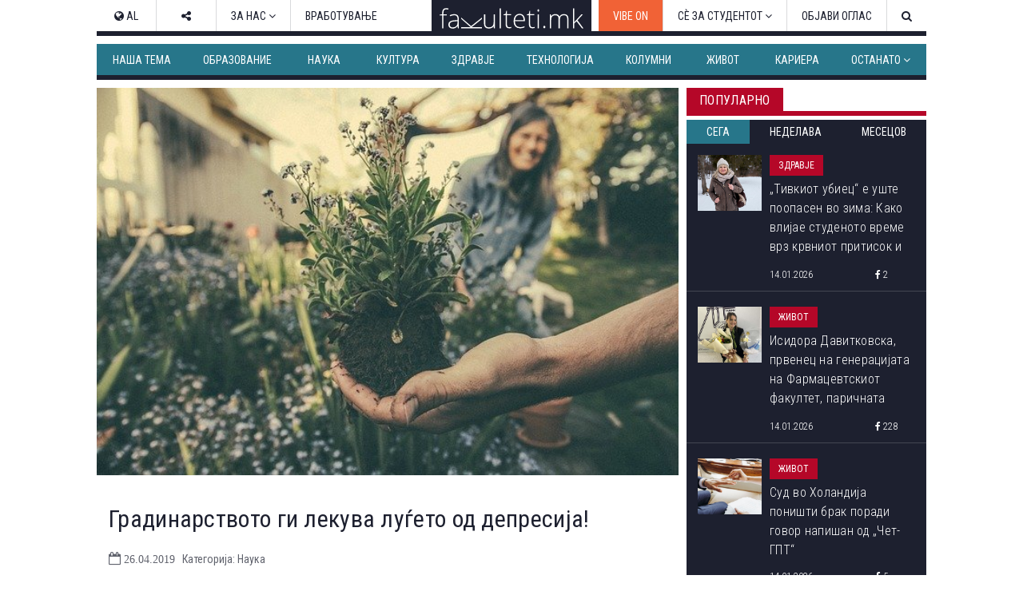

--- FILE ---
content_type: text/html; charset=utf-8
request_url: https://www.fakulteti.mk/mobile/news/26042019/gradinarstvoto-gi-lekuva-lugjeto-od-depresija
body_size: 15261
content:



<!DOCTYPE html>
<html xmlns="http://www.w3.org/1999/xhtml" xmlns:og="http://ogp.me/ns#" xmlns:fb="http://www.facebook.com/2008/fbml">
<head><title>
	Градинарството ги лекува луѓето од депресија!
</title><meta name="viewport" content="width=device-width, initial-scale=1.0, maximum-scale=1.0, user-scalable=no" /><meta http-equiv="Content-Type" content="text/html; charset=utf-8" /><link href="../../css/font-awesome.css" type="text/css" rel="stylesheet" /><link href="../../css/style.css?v=2.2" type="text/css" rel="stylesheet" media="all" /><link href="../../css/navbar.css?v=0.1" type="text/css" rel="stylesheet" media="all" />
    <script type="text/javascript" src="/mobile/js/desktop.js?v0.15"></script>
    <script type='text/javascript' src='//ajax.googleapis.com/ajax/libs/jquery/1.11.1/jquery.min.js'></script>
    
    <meta name="robots" content="index, follow" />
<link rel="image_src" href="http://www.fakulteti.mk/Images/planting-865294_640.jpg" />
<meta name="description" content='Природните лекови се тука со векови. Можат да се најдат за речиси секоја физичка болест, ментална и емоционална болка. Античките исцелители можеби не знаеле зошто нешто дејствува, но знаеле дека едноставно дејствува.' />
<meta property="og:title" content='Градинарството ги лекува луѓето од депресија!' />
<meta property="og:image" content="http://www.fakulteti.mk/Images/planting-865294_640.jpg" />
<meta property="og:url" content="http://www.fakulteti.mk/mobile/news/26042019/gradinarstvoto-gi-lekuva-lugjeto-od-depresija" />
<meta property="og:description" content='Природните лекови се тука со векови. Можат да се најдат за речиси секоја физичка болест, ментална и емоционална болка. Античките исцелители можеби не знаеле зошто нешто дејствува, но знаеле дека едноставно дејствува.' />
<meta property="og:type" content="article" />
<meta property="og:site_name" content="fakulteti.mk" />
<meta property="fb:app_id" content="416532518411766" />

    

    <script async src="//ads.fakulteti.mk/delivery/asyncjs.php"></script>
</head>
<body>
    <div id="fb-root">
    </div>
    <script>
      window.fbAsyncInit = function() {
        FB.init({
          appId      : '416532518411766',
          xfbml      : true,
          version    : 'v3.3'
        });
      };

      (function(d, s, id){
         var js, fjs = d.getElementsByTagName(s)[0];
         if (d.getElementById(id)) {return;}
         js = d.createElement(s); js.id = id;
         js.src = "//connect.facebook.net/mk_MK/sdk.js";
         fjs.parentNode.insertBefore(js, fjs);
       }(document, 'script', 'facebook-jssdk'));
    </script>
    <form name="aspnetForm" method="post" action="gradinarstvoto-gi-lekuva-lugjeto-od-depresija" id="aspnetForm">
<div>
<input type="hidden" name="__VIEWSTATE" id="__VIEWSTATE" value="/wEPDwULLTEzODAyODIyMDBkZGo91xxHm0FRupWJBELGJUnDHdwt" />
</div>

<div>

<input type="hidden" name="__VIEWSTATEGENERATOR" id="__VIEWSTATEGENERATOR" value="E8B1F140" />
</div>
        <header>
            <div id="main-nav" class="navbar fixed dark mobile">
			    <a href="https://www.fakulteti.mk/mobile/tag/vibe-on" style="background-color:#f16236;color: #fff;position: fixed;padding: 15px;">VIBE ON</a>
                <a href="#navigation" class="menu-toggle"><i class="fa fa-bars"></i></a>
                <div class="logo">
                    <a href="/mobile">
                        <img src="/app_images/fakultetimk-logo.svg" onerror="this.onerror=null; this.src='/app_images/fakultetimk-logo.png'" alt="fakulteti.mk" />
                    </a>
                </div>
                
            </div>
        </header>
        <div class="main-container">
            <div style="text-align:center;padding-top: 15px;">
				        
				        <ins data-revive-zoneid="12" data-revive-id="94de564ed62c36506eba43dd54b37434"></ins>
			      </div>
            <div id="sticky-banner">
                
                <ins data-revive-zoneid="13" data-revive-id="94de564ed62c36506eba43dd54b37434"></ins>
                <a class="close-button" href="javascript:;" onclick="javascript:closeStickyBanner();">X</a>
                <script type="text/javascript">
                    $(document).ready(function () {
                        var $stickyBanner = $("#sticky-banner");
                        var $stickyBannerCloseButton = $("#sticky-banner .close-button");
                        var interval = 20;
                        var stickyInterval = setInterval(function () {
                            interval += 20;
                            if (interval <= 2000) {
                                if ($stickyBanner && $stickyBanner.height() <= 0) {
                                    $stickyBannerCloseButton.hide();
                                } else {
                                    $stickyBannerCloseButton.show();
                                    clearInterval(stickyInterval);
                                }
                            } else {
                                clearInterval(stickyInterval);
                            }
                        }, interval);                  
                    });

		            function closeStickyBanner(){
		                var stickyBanner = document.getElementById('sticky-banner');
		                if (typeof stickyBanner != 'undefined') {
		                    stickyBanner.style.display = 'none';
			            }
		            }
	            </script>
            </div>
            
            <ins data-revive-zoneid="16" data-revive-id="94de564ed62c36506eba43dd54b37434"></ins>
            
    <div class="post">
        <div class="meta">
            <span class="date"><i class="fa fa-clock-o"></i>&nbsp;26.04.2019</span>
            <span class="cat">
                Наука</span>
        </div>
        <h2 class="title">
            Градинарството ги лекува луѓето од депресија!
        </h2>
        <div class="featured-image">
            <img id="ctl00_HldrContent_featuredImage" src="https://www.fakulteti.mk/Images/planting-865294_640.jpg" style="border-width:0px;" />
        </div>
		<div class="banner-MUH" style="text-align: center; margin: 10px auto; width: 300px;">
           
           <ins data-revive-zoneid="27" data-revive-id="94de564ed62c36506eba43dd54b37434"></ins>
        </div>
        <div class="social">
            <div class="fb-like">
                <fb:like href="https://www.fakulteti.mk/news/26042019/gradinarstvoto-gi-lekuva-lugjeto-od-depresija" layout="button_count" action="like" show_faces="false" share="false"></fb:like>
            </div>
            <div class="fb-share">
                <fb:share-button href="https://www.fakulteti.mk/news/26042019/gradinarstvoto-gi-lekuva-lugjeto-od-depresija" type="button_count"></fb:share-button>
            </div>
            <div class="twitter-share">
                <a href="https://twitter.com/share" class="twitter-share-button" data-lang="en">Tweet</a>
                <script>                            !function (d, s, id) { var js, fjs = d.getElementsByTagName(s)[0]; if (!d.getElementById(id)) { js = d.createElement(s); js.id = id; js.src = "https://platform.twitter.com/widgets.js"; fjs.parentNode.insertBefore(js, fjs); } }(document, "script", "twitter-wjs");</script>
            </div>
        </div>
        <div class="banner-MP" style="text-align: center; margin: 10px auto; width: 300px;">
            
           <ins data-revive-zoneid="14" data-revive-id="94de564ed62c36506eba43dd54b37434"></ins>
        </div>
        <div class="content clearfix">
            Природните лекови се тука со векови. Можат да се најдат за речиси секоја физичка болест, ментална и емоционална болка. Античките исцелители можеби не знаеле зошто нешто дејствува, но знаеле дека едноставно дејствува.<br />
<br />
Модерните научници ја открија причината зошто многу растенија се лековити, но неодамна откриле лекови што биле непознати, а се дел од природниот животен циклус. Меѓу микробите во почвата и човечкото здравје има позитивна врска што е прочуена и докажана.<br />
<br />
Дали знаевте дека во почвата постои антидепресив? Mycobacterium vaccae е бактерија што се наоѓа во почвата и која луѓето ја голтаат или вдишуваат кога поминуваат време во природа и за која е потврдено дека има влијание врз невроните, како што имаат влијание лековите како „прозак“. Може да го стимулира производството на серотонин, да ја подобри когнитивната функција, има ефект врз Кроновата болест, па дури и врз ревматоидниот артритис. Повеќето страсни градинари ќе ви кажат дека нивната градина е нивно „среќно место“, а самото градинарство го намалува стресот и го подобрува расположението.<br />
<br />
Спроведени се испитувања кај пациентите заболени од рак и тие пријавиле подобар квалитет на животот со помалку стрес. Недостигот на серотонин е поврзан со депресија, анксиозност, опсесивно компулсивно нарушување и биполарно растројство. Се чини дека бактериите се природен антидепресив во почвата и дека немаат штетни ефекти врз здравјето.<br />
<br />
Фактот дека науката стои зад ова им дава дополнителен кредибилитет на тврдењата на „зависниците“ од градина.<br />
<br />
Присуството на антидепресивни бактерии во почвата не е изненадување за оние што го доживеале овој феномен. Фасцинантното е тоа што науката го поддржува ова.<br />
<strong><br />
Како почвата ве прави среќни?</strong><br />
<br />
Антидепресивните микроби во почвата предизвикуваат зголемување на цитокинот, што резултира со производство на високо ниво на серотонин. Бактеријата е тестирана на глувци, а резултатите покажале зголемување на нивната когнитивна способност, пониско ниво на стрес и подобра концентрација од контролната група.<br />
<br />
Градинарите вдишуваат бактерии, имаат контакт со нив и им влегуваат во крвотокот кога на рацете постои рана или друг пат за инфекција. Ефектите на овие антидепресивни бактерии во почвата може да се почувствуваат и до 3 недели.<br />
<br />
Затоа, излезете, играјте со земја и подобрете ги вашето <a href="https://atma.hr/otkriveni-antidepresivni-mikrobi-u-tlu-rad-i-igra-sa-zemljom-ljude-cini-sretnima-i-pomalo-ovisnima/" target="_blank">расположение</a> и вашиот живот. <br />
<br />
<div style="text-align: center;"><iframe src="https://www.youtube.com/embed/G6WxEQrWUik" allow="accelerometer; autoplay; encrypted-media; gyroscope; picture-in-picture" width="696" height="392" frameborder="0"></iframe></div>
        </div>
        <div class="social">
            <div class="fb-like">
                <fb:like href="https://www.fakulteti.mk/news/26042019/gradinarstvoto-gi-lekuva-lugjeto-od-depresija" layout="button_count" action="like" show_faces="false" share="false"></fb:like>
            </div>
            <div class="fb-share">
                <fb:share-button href="https://www.fakulteti.mk/news/26042019/gradinarstvoto-gi-lekuva-lugjeto-od-depresija" type="button_count"></fb:share-button>
            </div>
            <div class="twitter-share">
                <a href="https://twitter.com/share" class="twitter-share-button" data-lang="en">Tweet</a>
                <script>                            !function (d, s, id) { var js, fjs = d.getElementsByTagName(s)[0]; if (!d.getElementById(id)) { js = d.createElement(s); js.id = id; js.src = "https://platform.twitter.com/widgets.js"; fjs.parentNode.insertBefore(js, fjs); } }(document, "script", "twitter-wjs");</script>
            </div>
        </div>
         
        
            <div class="author">
                <span>Подготвил:</span>&nbsp;Тамара Гроздановски
            </div>
        
        
                <div class="tags-containter">
                    <span class="tag-label">Тагови:</span>
                    <ul class="tag-list">
            
                <li>
                    <a href='/mobile/tag/nauka' title='наука'>
                        <i class="fa fa-tag"></i>&nbsp;наука</a>
                </li>
            
                <li>
                    <a href='/mobile/tag/gradinarstvo' title='градинарство'>
                        <i class="fa fa-tag"></i>&nbsp;градинарство</a>
                </li>
            
                <li>
                    <a href='/mobile/tag/pochva' title='почва'>
                        <i class="fa fa-tag"></i>&nbsp;почва</a>
                </li>
            
                <li>
                    <a href='/mobile/tag/bakterii' title='бактерии'>
                        <i class="fa fa-tag"></i>&nbsp;бактерии</a>
                </li>
            
                </ul>
                </div>
            
        
        <div style="text-align: center; width: 300px; margin: 10px auto;">
            <ins data-revive-zoneid="15" data-revive-id="94de564ed62c36506eba43dd54b37434"></ins>
        </div>
        <div style="text-align: center; width: 300px; margin: 10px auto;">
            <ins data-revive-zoneid="17" data-revive-id="94de564ed62c36506eba43dd54b37434"></ins>
        </div>
    </div>
    
            <section class="popular">
                <div class="section-title">
                    <h2 class="title">Популарно</h2>
                    <div class="line"></div>
                </div>
                <div class="tabs">
                    <a id="day" class="active">24 часа</a>
                    <a id="week">7 дена</a>
                    <a id="month">1 месец</a>
                </div>
                <div class="articles">
        
            <article class='article day'>
                <a href='/mobile/news/14012026/tivkiot-ubiec-e-ushte-poopasen-vo-zima-kako-vlijae-studenoto-vreme-vrz-krvniot-pritisok-i-kako-da-se-zashtitite'>
                    <div class="thumb clearfix">
                        <img src='/thumbnails.ashx?imgPath=/images/news/2026/01/20260114-tivkiot-ubiec-e-ushte-poopasen-vo-zima-kako-vlijae-studenoto-vreme-vrz-krvniot-pritisok-i-kako-da-se-zashtitite-m.jpg&imgW=80'
                            alt='„Тивкиот убиец“ е уште поопасен во зима: Како влијае студеното време врз крвниот притисок и како да се заштитите' class="responsive-img hover-effect" />
                    </div>
                    <h2>„Тивкиот убиец“ е уште поопасен во зима: Како влијае студеното време врз крвниот притисок и како да се заштитите</h2>
                </a>
                <div class="article-meta clearfix">
                    <span class="date"><i class="fa fa-clock-o"></i>&nbsp;14.01.2026</span>
                    <span class="cat">Здравје</span>
                </div>
            </article>
        
            <article class='article day'>
                <a href='/mobile/news/14012026/isidora-davitkovska-prvenec-na-generacijata-na-farmacevtskiot-fakultet-parichnata-nagrada-od-fondacijata-trajche-mukaetov-kje-ja-donira-za-sos-detsko-selo'>
                    <div class="thumb clearfix">
                        <img src='/thumbnails.ashx?imgPath=/images/news/2026/01/20260114-isidora-davitkovska-prvenec-na-generacijata-na-farmacevtskiot-fakultet-parichnata-nagrada-od-fondacijata-trajche-mukaetov-kje-ja-donira-za-sos-detsko-selo-m.JPG&imgW=80'
                            alt='Исидора Давитковска, првенец на генерацијата на Фармацевтскиот факултет, паричната награда од Фондацијата „Трајче Мукаетов“ ќе ја донира за СОС Детско село' class="responsive-img hover-effect" />
                    </div>
                    <h2>Исидора Давитковска, првенец на генерацијата на Фармацевтскиот факултет, паричната награда од Фондацијата „Трајче Мукаетов“ ќе ја донира за СОС Детско село</h2>
                </a>
                <div class="article-meta clearfix">
                    <span class="date"><i class="fa fa-clock-o"></i>&nbsp;14.01.2026</span>
                    <span class="cat">Живот</span>
                </div>
            </article>
        
            <article class='article day'>
                <a href='/mobile/news/14012026/sud-vo-holandija-ponishti-brak-poradi-govor-napishan-od-chet-gpt'>
                    <div class="thumb clearfix">
                        <img src='/thumbnails.ashx?imgPath=/images/news/2026/01/20260114-sud-vo-holandija-ponishti-brak-poradi-govor-napishan-od-chet-gpt-m.jpg&imgW=80'
                            alt='Суд во Холандија поништи брак поради говор напишан од „Чет-ГПТ“' class="responsive-img hover-effect" />
                    </div>
                    <h2>Суд во Холандија поништи брак поради говор напишан од „Чет-ГПТ“</h2>
                </a>
                <div class="article-meta clearfix">
                    <span class="date"><i class="fa fa-clock-o"></i>&nbsp;14.01.2026</span>
                    <span class="cat">Живот</span>
                </div>
            </article>
        
            <article class='article day'>
                <a href='/mobile/news/14012026/makedonija-na-evropskata-rakometna-scena---od-kvalifikacii-do-golemi-nastapi'>
                    <div class="thumb clearfix">
                        <img src='/thumbnails.ashx?imgPath=/images/news/2026/01/20260114-makedonija-na-evropskata-rakometna-scena-od-kvalifikacii-do-golemi-nastapi-m.jpg&imgW=80'
                            alt='Македонија на европската ракометна сцена - од квалификации до големи настапи' class="responsive-img hover-effect" />
                    </div>
                    <h2>Македонија на европската ракометна сцена - од квалификации до големи настапи</h2>
                </a>
                <div class="article-meta clearfix">
                    <span class="date"><i class="fa fa-clock-o"></i>&nbsp;14.01.2026</span>
                    <span class="cat">Живот</span>
                </div>
            </article>
        
            <article class='article day'>
                <a href='/mobile/news/14012026/ova-se-prosechnite-godishni-temperaturi-vo-sekoja-zemja-vo-svetot'>
                    <div class="thumb clearfix">
                        <img src='/thumbnails.ashx?imgPath=/images/news/2026/01/20260114-ova-se-prosechnite-godishni-temperaturi-vo-sekoja-zemja-vo-svetot-m.jpg&imgW=80'
                            alt='Ова се просечните годишни температури во секоја земја во светот' class="responsive-img hover-effect" />
                    </div>
                    <h2>Ова се просечните годишни температури во секоја земја во светот</h2>
                </a>
                <div class="article-meta clearfix">
                    <span class="date"><i class="fa fa-clock-o"></i>&nbsp;14.01.2026</span>
                    <span class="cat">Живот</span>
                </div>
            </article>
        
            <article class='article week'>
                <a href='/mobile/news/14012026/tivkiot-ubiec-e-ushte-poopasen-vo-zima-kako-vlijae-studenoto-vreme-vrz-krvniot-pritisok-i-kako-da-se-zashtitite'>
                    <div class="thumb clearfix">
                        <img src='/thumbnails.ashx?imgPath=/images/news/2026/01/20260114-tivkiot-ubiec-e-ushte-poopasen-vo-zima-kako-vlijae-studenoto-vreme-vrz-krvniot-pritisok-i-kako-da-se-zashtitite-m.jpg&imgW=80'
                            alt='„Тивкиот убиец“ е уште поопасен во зима: Како влијае студеното време врз крвниот притисок и како да се заштитите' class="responsive-img hover-effect" />
                    </div>
                    <h2>„Тивкиот убиец“ е уште поопасен во зима: Како влијае студеното време врз крвниот притисок и како да се заштитите</h2>
                </a>
                <div class="article-meta clearfix">
                    <span class="date"><i class="fa fa-clock-o"></i>&nbsp;14.01.2026</span>
                    <span class="cat">Здравје</span>
                </div>
            </article>
        
            <article class='article week'>
                <a href='/mobile/news/09012026/najgolemiot-ploshtad-vo-svetot---tolku-e-golem-shto-ne-se-gleda-od-kraj-do-kraj'>
                    <div class="thumb clearfix">
                        <img src='/thumbnails.ashx?imgPath=/images/news/2026/01/20260109-najgolemiot-ploshtad-vo-svetot-tolku-e-golem-shto-ne-se-gleda-od-kraj-do-kraj-m.png&imgW=80'
                            alt='Најголемиот плоштад во светот - толку е голем што не се гледа од крај до крај' class="responsive-img hover-effect" />
                    </div>
                    <h2>Најголемиот плоштад во светот - толку е голем што не се гледа од крај до крај</h2>
                </a>
                <div class="article-meta clearfix">
                    <span class="date"><i class="fa fa-clock-o"></i>&nbsp;09.01.2026</span>
                    <span class="cat">Живот</span>
                </div>
            </article>
        
            <article class='article week'>
                <a href='/mobile/news/10012026/kashlicata-ne-pominuva-po-grip-ili-nastinka-eve-kako-da-si-pomognete-i-koga-treba-da-posetite-lekar'>
                    <div class="thumb clearfix">
                        <img src='/thumbnails.ashx?imgPath=/images/news/2026/01/20260110-kashlicata-ne-pominuva-po-grip-ili-nastinka-eve-kako-da-si-pomognete-i-koga-treba-da-posetite-lekar-m.jpg&imgW=80'
                            alt='Кашлицата не поминува по грип или настинка? Еве како да си помогнете и кога треба да посетите лекар' class="responsive-img hover-effect" />
                    </div>
                    <h2>Кашлицата не поминува по грип или настинка? Еве како да си помогнете и кога треба да посетите лекар</h2>
                </a>
                <div class="article-meta clearfix">
                    <span class="date"><i class="fa fa-clock-o"></i>&nbsp;10.01.2026</span>
                    <span class="cat">Здравје</span>
                </div>
            </article>
        
            <article class='article week'>
                <a href='/mobile/news/12012026/ogromna-studija-povrzuva-99-otsto-od-srcevite-i-mozochnite-udari-so-4-rizik-faktori'>
                    <div class="thumb clearfix">
                        <img src='/thumbnails.ashx?imgPath=/images/news/2026/01/20260112-ogromna-studija-povrzuva-99-otsto-od-srcevite-i-mozochnite-udari-so-4-rizik-faktori-m.jpg&imgW=80'
                            alt='Огромна студија поврзува 99 отсто од срцевите и мозочните удари со 4 ризик-фактори' class="responsive-img hover-effect" />
                    </div>
                    <h2>Огромна студија поврзува 99 отсто од срцевите и мозочните удари со 4 ризик-фактори</h2>
                </a>
                <div class="article-meta clearfix">
                    <span class="date"><i class="fa fa-clock-o"></i>&nbsp;12.01.2026</span>
                    <span class="cat">Здравје</span>
                </div>
            </article>
        
            <article class='article week'>
                <a href='/mobile/news/14012026/isidora-davitkovska-prvenec-na-generacijata-na-farmacevtskiot-fakultet-parichnata-nagrada-od-fondacijata-trajche-mukaetov-kje-ja-donira-za-sos-detsko-selo'>
                    <div class="thumb clearfix">
                        <img src='/thumbnails.ashx?imgPath=/images/news/2026/01/20260114-isidora-davitkovska-prvenec-na-generacijata-na-farmacevtskiot-fakultet-parichnata-nagrada-od-fondacijata-trajche-mukaetov-kje-ja-donira-za-sos-detsko-selo-m.JPG&imgW=80'
                            alt='Исидора Давитковска, првенец на генерацијата на Фармацевтскиот факултет, паричната награда од Фондацијата „Трајче Мукаетов“ ќе ја донира за СОС Детско село' class="responsive-img hover-effect" />
                    </div>
                    <h2>Исидора Давитковска, првенец на генерацијата на Фармацевтскиот факултет, паричната награда од Фондацијата „Трајче Мукаетов“ ќе ја донира за СОС Детско село</h2>
                </a>
                <div class="article-meta clearfix">
                    <span class="date"><i class="fa fa-clock-o"></i>&nbsp;14.01.2026</span>
                    <span class="cat">Живот</span>
                </div>
            </article>
        
            <article class='article month'>
                <a href='/mobile/news/22122025/zemjodelec-oral-niva-i-pronashol-predmet-shto-ja-vdzhashil-polovina-evropa'>
                    <div class="thumb clearfix">
                        <img src='/thumbnails.ashx?imgPath=/images/news/2025/12/20251222-zemjodelec-oral-niva-i-pronashol-predmet-shto-ja-vdzhashil-polovina-evropa-m.jpg&imgW=80'
                            alt='Земјоделец орал нива и пронашол предмет што ја вџашил половина Европа' class="responsive-img hover-effect" />
                    </div>
                    <h2>Земјоделец орал нива и пронашол предмет што ја вџашил половина Европа</h2>
                </a>
                <div class="article-meta clearfix">
                    <span class="date"><i class="fa fa-clock-o"></i>&nbsp;22.12.2025</span>
                    <span class="cat">Наука</span>
                </div>
            </article>
        
            <article class='article month'>
                <a href='/mobile/news/23122025/nauchnicite-tvrdat-shpanija-i-portugalija-postepeno-se-vrtat-se-namaluva-rastojanieto-megju-evropa-i-afrika'>
                    <div class="thumb clearfix">
                        <img src='/thumbnails.ashx?imgPath=/images/news/2025/12/20251223-nauchnicite-tvrdat-shpanija-i-portugalija-postepeno-se-vrtat-se-namaluva-rastojanieto-megju-evropa-i-afrika-m.jpg&imgW=80'
                            alt='Научниците тврдат: Шпанија и Португалија постепено се вртат, се намалува растојанието меѓу Европа и Африка' class="responsive-img hover-effect" />
                    </div>
                    <h2>Научниците тврдат: Шпанија и Португалија постепено се вртат, се намалува растојанието меѓу Европа и Африка</h2>
                </a>
                <div class="article-meta clearfix">
                    <span class="date"><i class="fa fa-clock-o"></i>&nbsp;23.12.2025</span>
                    <span class="cat">Наука</span>
                </div>
            </article>
        
            <article class='article month'>
                <a href='/mobile/news/15122025/gjorgjina-cenikj-od-makedonija-stana-doktor-na-nauki-na-26-godini-slovenija-im-dava-drzhavjanstvo-po-skratena-postapka-na-talentiranite-istrazhuvachi'>
                    <div class="thumb clearfix">
                        <img src='/thumbnails.ashx?imgPath=/images/news/2025/12/20251215-gjorgjina-cenikj-od-makedonija-stana-doktor-na-nauki-na-26-godini-slovenija-im-dava-drzhavjanstvo-po-skratena-postapka-na-talentiranite-istrazhuvachi-m.jpg&imgW=80'
                            alt='Ѓорѓина Цениќ од Македонија стана доктор на науки на 26 години: „Словенија им дава државјанство по скратена постапка на талентираните истражувачи“' class="responsive-img hover-effect" />
                    </div>
                    <h2>Ѓорѓина Цениќ од Македонија стана доктор на науки на 26 години: „Словенија им дава државјанство по скратена постапка на талентираните истражувачи“</h2>
                </a>
                <div class="article-meta clearfix">
                    <span class="date"><i class="fa fa-clock-o"></i>&nbsp;15.12.2025</span>
                    <span class="cat">Наша тема</span>
                </div>
            </article>
        
            <article class='article month'>
                <a href='/mobile/news/14012026/tivkiot-ubiec-e-ushte-poopasen-vo-zima-kako-vlijae-studenoto-vreme-vrz-krvniot-pritisok-i-kako-da-se-zashtitite'>
                    <div class="thumb clearfix">
                        <img src='/thumbnails.ashx?imgPath=/images/news/2026/01/20260114-tivkiot-ubiec-e-ushte-poopasen-vo-zima-kako-vlijae-studenoto-vreme-vrz-krvniot-pritisok-i-kako-da-se-zashtitite-m.jpg&imgW=80'
                            alt='„Тивкиот убиец“ е уште поопасен во зима: Како влијае студеното време врз крвниот притисок и како да се заштитите' class="responsive-img hover-effect" />
                    </div>
                    <h2>„Тивкиот убиец“ е уште поопасен во зима: Како влијае студеното време врз крвниот притисок и како да се заштитите</h2>
                </a>
                <div class="article-meta clearfix">
                    <span class="date"><i class="fa fa-clock-o"></i>&nbsp;14.01.2026</span>
                    <span class="cat">Здравје</span>
                </div>
            </article>
        
            <article class='article month'>
                <a href='/mobile/news/30122025/kukja-po-kukja-ulica-po-ulica-vo-shvedska-se-preseluva-cel-grad-poradi-rudnik'>
                    <div class="thumb clearfix">
                        <img src='/thumbnails.ashx?imgPath=/images/news/2025/12/20251230-kukja-po-kukja-ulica-po-ulica-vo-shvedska-se-preseluva-cel-grad-poradi-rudnik-m.jpg&imgW=80'
                            alt='Куќа по куќа, улица по улица: Во Шведска се преселува цел град поради рудник' class="responsive-img hover-effect" />
                    </div>
                    <h2>Куќа по куќа, улица по улица: Во Шведска се преселува цел град поради рудник</h2>
                </a>
                <div class="article-meta clearfix">
                    <span class="date"><i class="fa fa-clock-o"></i>&nbsp;30.12.2025</span>
                    <span class="cat">Живот</span>
                </div>
            </article>
        
            </div>
            </section>
            <script type="text/javascript">
                $(document).ready(function () {

                    var $tabs = $(".popular .tabs a"),
                        $activeTab = $(".popular .tabs a.active");

                    //initial section
                    showSection($activeTab[0].id);

                    $tabs.click(function () {
                        var $this = $(this);
                        $tabs.removeClass("active");
                        $this.addClass("active");
                        showSection($this[0].id);
                    });

                    function showSection(section) {
                        var $articles = $(".popular .article"), sectionArticles;
                        $articles.hide();
                        $articles.removeClass('last');
                        sectionArticles = $articles.filter("." + section);
                        sectionArticles.last().addClass('last');
                        sectionArticles.show();
                    }

                })
            </script>
        
    
            <section>
                <div class="section-title">
                    <h2 class="title">
                        Издвојуваме</h2>
                    <div class="line"></div>
                </div>
                <div class="articles">
        
            <article class="article">
                <a href='/mobile/news/02052025/koga-bev-student-so-snezhana-lupevska-omilena-profesorka-ni-beshe-segashnata-pretsedatelka-gordana-siljanovska-davkova'>
                    <div class="thumb clearfix">
                        <img src='/thumbnails.ashx?imgPath=/images/news/2025/05/20250502-koga-bev-student-so-snezhana-lupevska-omilena-profesorka-ni-beshe-segashnata-pretsedatelka-gordana-siljanovska-davkova-m.jpg&imgW=80'
                            alt='Кога бев студент со Снежана Лупевска: „Омилена професорка ни беше сегашната претседателка Гордана Сиљановска-Давкова“' class="responsive-img hover-effect" />
                    </div>
                    <h2>Кога бев студент со Снежана Лупевска: „Омилена професорка ни беше сегашната претседателка Гордана Сиљановска-Давкова“</h2>
                </a>
                <div class="article-meta clearfix">
                    <span class="date"><i class="fa fa-clock-o"></i>&nbsp;02.05.2025</span>
                    <span class="cat">Издвојуваме</span>
                </div>
            </article>
        
            <article class="article">
                <a href='/mobile/news/16042025/teatrite-nadvor-od-skopje-nemaat-svoi-objekti-i-se-borat-za-termini---kumanovskiot-se-renovira-od-2021-strumichkiot-se-gradi-vekje-11-godini'>
                    <div class="thumb clearfix">
                        <img src='/thumbnails.ashx?imgPath=/images/news/2025/04/20250416-teatrite-nadvor-od-skopje-nemaat-svoi-objekti-i-se-borat-za-termini-kumanovskiot-se-renovira-od-2021-strumichkiot-se-gradi-vekje-11-godini-m.jpg&imgW=80'
                            alt='Театрите надвор од Скопје немаат свои објекти и се борат за термини - Кумановскиот се реновира од 2021, Струмичкиот се гради веќе 11 години' class="responsive-img hover-effect" />
                    </div>
                    <h2>Театрите надвор од Скопје немаат свои објекти и се борат за термини - Кумановскиот се реновира од 2021, Струмичкиот се гради веќе 11 години</h2>
                </a>
                <div class="article-meta clearfix">
                    <span class="date"><i class="fa fa-clock-o"></i>&nbsp;16.04.2025</span>
                    <span class="cat">Издвојуваме</span>
                </div>
            </article>
        
            <article class="article">
                <a href='/mobile/news/22042024/vo-4-kujni-vo-srednoto-uchilishte-lazar-tanev-uchenicite-spremaat-ketering-i-za-nad-1-000-gosti-formiravme-kompanija-i-rabotime-po-svetski-standardi'>
                    <div class="thumb clearfix">
                        <img src='/thumbnails.ashx?imgPath=/images/news/2024/04/20240422-vo-4-kujni-vo-srednoto-uchilishte-lazar-tanev-uchenicite-spremaat-ketering-i-za-nad-1-000-gosti-formiravme-kompanija-i-rabotime-po-svetski-standardi-m.jpg&imgW=80'
                            alt='Во 4 кујни во средното училиште „Лазар Танев“ учениците спремаат кетеринг и за над 1.000 гости: „Формиравме компанија и работиме по светски стандарди“' class="responsive-img hover-effect" />
                    </div>
                    <h2>Во 4 кујни во средното училиште „Лазар Танев“ учениците спремаат кетеринг и за над 1.000 гости: „Формиравме компанија и работиме по светски стандарди“</h2>
                </a>
                <div class="article-meta clearfix">
                    <span class="date"><i class="fa fa-clock-o"></i>&nbsp;22.04.2024</span>
                    <span class="cat">Издвојуваме</span>
                </div>
            </article>
        
            <article class="article">
                <a href='/mobile/news/21082023/brojot-na-novorodenchinja-e-vo-seriozen-pad-bez-strategii-za-podobruvanje-na-uslovite-za-zhivot-kje-dojde-do-zatvoranje-na-uchilishta-predupreduvaat-ekspertite'>
                    <div class="thumb clearfix">
                        <img src='/thumbnails.ashx?imgPath=/images/news/2023/08/20230821-brojot-na-novorodenchinja-e-vo-seriozen-pad-bez-strategii-za-podobruvanje-na-uslovite-za-zhivot-kje-dojde-do-zatvoranje-na-uchilishta-predupreduvaat-ekspertite-m.jpg&imgW=80'
                            alt='Бројот на новороденчиња е во сериозен пад, без стратегии за подобрување на условите за живот ќе дојде до затворање на училишта, предупредуваат експертите' class="responsive-img hover-effect" />
                    </div>
                    <h2>Бројот на новороденчиња е во сериозен пад, без стратегии за подобрување на условите за живот ќе дојде до затворање на училишта, предупредуваат експертите</h2>
                </a>
                <div class="article-meta clearfix">
                    <span class="date"><i class="fa fa-clock-o"></i>&nbsp;21.08.2023</span>
                    <span class="cat">Издвојуваме</span>
                </div>
            </article>
        
            </div>
            </section>
        
    
            <section>
                <div class="section-title">
                    <h2 class="title">Слични вести од Fakulteti.mk</h2>
                    <div class="line"></div>
                </div>
                <div class="articles">
        
            <article class="article">
                <a href='/mobile/news/18-02-16/solarna_bura_kje_ja_pogodi_zemjata'>
                    <div class="thumb clearfix">
                        <img src='/thumbnails.ashx?imgPath=/images/news/2018/02/20180216-solarna-bura-kje-ja-pogodi-zemjata-m.jpg&imgW=80'
                            alt='Соларна бура ќе ја погоди Земјата' class="responsive-img hover-effect" />
                    </div>
                    <h2>Соларна бура ќе ја погоди Земјата</h2>
                </a>
                <div class="article-meta clearfix">
                    <span class="date"><i class="fa fa-clock-o"></i>&nbsp;16.02.2018</span>
                    <span class="cat">Наука</span>
                </div>
            </article>
        
            <article class="article">
                <a href='/mobile/news/18-02-26/nauchnicite_ja_otkrile_tajnata_na_antichkata_rimska_porta_na_pekolot'>
                    <div class="thumb clearfix">
                        <img src='/thumbnails.ashx?imgPath=/images/news/2018/02/20180226-nauchnicite-ja-otkrile-tajnata-na-antichkata-rimska-porta-na-pekolot-m.jpg&imgW=80'
                            alt='Научниците ја откриле тајната на античката римска „Порта на пеколот“' class="responsive-img hover-effect" />
                    </div>
                    <h2>Научниците ја откриле тајната на античката римска „Порта на пеколот“</h2>
                </a>
                <div class="article-meta clearfix">
                    <span class="date"><i class="fa fa-clock-o"></i>&nbsp;26.02.2018</span>
                    <span class="cat">Наука</span>
                </div>
            </article>
        
            <article class="article">
                <a href='/mobile/news/17-10-06/oficijalno_e_amerikancite_povtorno_kje_ispratat_lugje_na_mesechinata'>
                    <div class="thumb clearfix">
                        <img src='/thumbnails.ashx?imgPath=/images/news/2017/10/20171006-oficijalno-e-amerikancite-povtorno-kje-ispratat-lugje-na-mesechinata-m.jpg&imgW=80'
                            alt='Официјално е: Американците повторно ќе испратат луѓе на Месечината' class="responsive-img hover-effect" />
                    </div>
                    <h2>Официјално е: Американците повторно ќе испратат луѓе на Месечината</h2>
                </a>
                <div class="article-meta clearfix">
                    <span class="date"><i class="fa fa-clock-o"></i>&nbsp;06.10.2017</span>
                    <span class="cat">Наука</span>
                </div>
            </article>
        
            <article class="article">
                <a href='/mobile/news/17112019/ovie-zmii-mozhat-da-skokaat-a-nauchnicite-sakaat-da-otkrijat-zoshto'>
                    <div class="thumb clearfix">
                        <img src='/thumbnails.ashx?imgPath=/images/news/2019/11/20191117-ovie-zmii-mozhat-da-skokaat-a-nauchnicite-sakaat-da-otkrijat-zoshto-m.png&imgW=80'
                            alt='Овие змии можат да скокаат, а научниците сакаат да откријат зошто' class="responsive-img hover-effect" />
                    </div>
                    <h2>Овие змии можат да скокаат, а научниците сакаат да откријат зошто</h2>
                </a>
                <div class="article-meta clearfix">
                    <span class="date"><i class="fa fa-clock-o"></i>&nbsp;17.11.2019</span>
                    <span class="cat">Наука</span>
                </div>
            </article>
        
            <article class="article">
                <a href='/mobile/news/08022019/naukata-e-iznenadena-od-neverojatnite-matematichki-veshtini-na-pchelite'>
                    <div class="thumb clearfix">
                        <img src='/thumbnails.ashx?imgPath=/images/pcheli-20-4-2021.jpg&imgW=80'
                            alt='Науката е изненадена од неверојатните математички вештини на пчелите' class="responsive-img hover-effect" />
                    </div>
                    <h2>Науката е изненадена од неверојатните математички вештини на пчелите</h2>
                </a>
                <div class="article-meta clearfix">
                    <span class="date"><i class="fa fa-clock-o"></i>&nbsp;08.02.2019</span>
                    <span class="cat">Наука</span>
                </div>
            </article>
        
            <article class="article">
                <a href='/mobile/news/06102024/dali-veshtachkata-inteligencija-mozhe-da-ja-dobie-nobelovata-nagrada'>
                    <div class="thumb clearfix">
                        <img src='/thumbnails.ashx?imgPath=/images/news/2024/10/20241005-dali-veshtachkata-inteligencija-mozhe-da-ja-dobie-nobelovata-nagrada-m.jpg&imgW=80'
                            alt='Дали вештачката интелигенција може да ја добие Нобеловата награда?' class="responsive-img hover-effect" />
                    </div>
                    <h2>Дали вештачката интелигенција може да ја добие Нобеловата награда?</h2>
                </a>
                <div class="article-meta clearfix">
                    <span class="date"><i class="fa fa-clock-o"></i>&nbsp;06.10.2024</span>
                    <span class="cat">Технологија</span>
                </div>
            </article>
        
            <article class="article">
                <a href='/mobile/news/16112017/vrskata-pomegju-krvnata-grupa-srceviot-udar-i-aerozagaduvanjeto'>
                    <div class="thumb clearfix">
                        <img src='/thumbnails.ashx?imgPath=/Images/photo-1566386576349-695cb12288f6.jpg&imgW=80'
                            alt='Врската помеѓу крвната група, срцевиот удар и аерозагадувањето' class="responsive-img hover-effect" />
                    </div>
                    <h2>Врската помеѓу крвната група, срцевиот удар и аерозагадувањето</h2>
                </a>
                <div class="article-meta clearfix">
                    <span class="date"><i class="fa fa-clock-o"></i>&nbsp;16.11.2017</span>
                    <span class="cat">Наука</span>
                </div>
            </article>
        
            <article class="article">
                <a href='/mobile/news/15-12-22/nasa_pokazhuva_deka_imame_mokj_da_go_namalime_zagaduvanjeto_na_vozduhot'>
                    <div class="thumb clearfix">
                        <img src='/thumbnails.ashx?imgPath=/images/news/2015/12/20151222-nasa-pokazhuva-deka-imame-mokj-da-go-namalime-zagaduvanjeto-na-vozduhot-m.jpg&imgW=80'
                            alt='НАСА покажува дека имаме моќ да го намалиме загадувањето на воздухот' class="responsive-img hover-effect" />
                    </div>
                    <h2>НАСА покажува дека имаме моќ да го намалиме загадувањето на воздухот</h2>
                </a>
                <div class="article-meta clearfix">
                    <span class="date"><i class="fa fa-clock-o"></i>&nbsp;22.12.2015</span>
                    <span class="cat">Наука</span>
                </div>
            </article>
        
            <article class="article">
                <a href='/mobile/news/17-10-26/shto_e_toa_nishto'>
                    <div class="thumb clearfix">
                        <img src='/thumbnails.ashx?imgPath=/images/news/2017/10/20171026-shto-e-toa-nishto-m.jpg&imgW=80'
                            alt='Што е тоа „ништо“?' class="responsive-img hover-effect" />
                    </div>
                    <h2>Што е тоа „ништо“?</h2>
                </a>
                <div class="article-meta clearfix">
                    <span class="date"><i class="fa fa-clock-o"></i>&nbsp;26.10.2017</span>
                    <span class="cat">Наука</span>
                </div>
            </article>
        
            <article class="article">
                <a href='/mobile/news/15102019/zemjata-patuva-niz-vselenata-so-2-000-000-kilometri-na-chas-eve-kako-izgleda-toa'>
                    <div class="thumb clearfix">
                        <img src='/thumbnails.ashx?imgPath=/images/news/2019/10/20191015-zemjata-patuva-niz-vselenata-so-2-000-000-kilometri-na-chas-eve-kako-izgleda-toa-m.jpg&imgW=80'
                            alt='Земјата патува низ вселената со 2.000.000 километри на час. Еве како изгледа тоа' class="responsive-img hover-effect" />
                    </div>
                    <h2>Земјата патува низ вселената со 2.000.000 километри на час. Еве како изгледа тоа</h2>
                </a>
                <div class="article-meta clearfix">
                    <span class="date"><i class="fa fa-clock-o"></i>&nbsp;15.10.2019</span>
                    <span class="cat">Наука</span>
                </div>
            </article>
        
            </div>
            </section>
        
    
            <section>
                <div class="section-title">
                    <h2 class="title">
                        Наука</h2>
                    <div class="line"></div>
                </div>
                <div class="articles">
        
            <article class="article">
                <a href='/mobile/news/13012026/okeanite-apsorbirale-povekje-toplina-vo-2025-otkolku-vo-koja-bilo-druga-godina'>
                    <div class="thumb clearfix">
                        <img src='/thumbnails.ashx?imgPath=/images/news/2026/01/20260113-okeanite-apsorbirale-povekje-toplina-vo-2025-otkolku-vo-koja-bilo-druga-godina-m.jpg&imgW=80'
                            alt='Океаните апсорбирале повеќе топлина во 2025 отколку во која било друга година' class="responsive-img hover-effect" />
                    </div>
                    <h2>Океаните апсорбирале повеќе топлина во 2025 отколку во која било друга година</h2>
                </a>
                <div class="article-meta clearfix">
                    <span class="date"><i class="fa fa-clock-o"></i>&nbsp;13.01.2026</span>
                    <span class="cat">Наука</span>
                </div>
            </article>
        
            <article class="article">
                <a href='/mobile/news/11012026/zoshto-se-vcrvenuvame'>
                    <div class="thumb clearfix">
                        <img src='/thumbnails.ashx?imgPath=/images/news/2026/01/20260111-zoshto-se-vcrvenuvame-m.jpg&imgW=80'
                            alt='Зошто се вцрвенуваме?' class="responsive-img hover-effect" />
                    </div>
                    <h2>Зошто се вцрвенуваме?</h2>
                </a>
                <div class="article-meta clearfix">
                    <span class="date"><i class="fa fa-clock-o"></i>&nbsp;11.01.2026</span>
                    <span class="cat">Наука</span>
                </div>
            </article>
        
            <article class="article">
                <a href='/mobile/news/11012026/tetovazhite-vlijaat-vrz-imunoloshkiot-sistem-na-nachini-shto-duri-sega-pochnuvame-da-gi-razbirame'>
                    <div class="thumb clearfix">
                        <img src='/thumbnails.ashx?imgPath=/images/news/2026/01/20260111-tetovazhite-vlijaat-vrz-imunoloshkiot-sistem-na-nachini-shto-duri-sega-pochnuvame-da-gi-razbirame-m.png&imgW=80'
                            alt='Тетоважите влијаат врз имунолошкиот систем на начини што дури сега почнуваме да ги разбираме' class="responsive-img hover-effect" />
                    </div>
                    <h2>Тетоважите влијаат врз имунолошкиот систем на начини што дури сега почнуваме да ги разбираме</h2>
                </a>
                <div class="article-meta clearfix">
                    <span class="date"><i class="fa fa-clock-o"></i>&nbsp;11.01.2026</span>
                    <span class="cat">Наука</span>
                </div>
            </article>
        
            <article class="article">
                <a href='/mobile/news/11012026/sonot-ima-pogolemo-vlijanie-vrz-fizichkata-aktivnost-otkolku-fizichkata-aktivnost-vrz-sonot'>
                    <div class="thumb clearfix">
                        <img src='/thumbnails.ashx?imgPath=/images/news/2026/01/20260111-sonot-ima-pogolemo-vlijanie-vrz-fizichkata-aktivnost-otkolku-fizichkata-aktivnost-vrz-sonot-m.jpg&imgW=80'
                            alt='Сонот има поголемо влијание врз физичката активност отколку физичката активност врз сонот' class="responsive-img hover-effect" />
                    </div>
                    <h2>Сонот има поголемо влијание врз физичката активност отколку физичката активност врз сонот</h2>
                </a>
                <div class="article-meta clearfix">
                    <span class="date"><i class="fa fa-clock-o"></i>&nbsp;11.01.2026</span>
                    <span class="cat">Наука</span>
                </div>
            </article>
        
            <article class="article">
                <a href='/mobile/news/10012026/pravilniot-ritam-na-muzikata-ja-zgolemuva-stimulacijata-na-mozokot'>
                    <div class="thumb clearfix">
                        <img src='/thumbnails.ashx?imgPath=/images/news/2026/01/20260110-pravilniot-ritam-na-muzikata-ja-zgolemuva-stimulacijata-na-mozokot-m.jpg&imgW=80'
                            alt='Правилниот ритам на музиката ја зголемува стимулацијата на мозокот' class="responsive-img hover-effect" />
                    </div>
                    <h2>Правилниот ритам на музиката ја зголемува стимулацијата на мозокот</h2>
                </a>
                <div class="article-meta clearfix">
                    <span class="date"><i class="fa fa-clock-o"></i>&nbsp;10.01.2026</span>
                    <span class="cat">Наука</span>
                </div>
            </article>
        
            </div>
            </section>
        

            <nav id="navigation">
                <ul>
<li><a href="/mobile" title="Почетна"><i class="fa fa-home" aria-hidden="true"></i>&nbsp;Почетна</a></li>
<li><a href="/mobile/job/preporachani-oglasi" title="Препорачани огласи"><i class="fa fa-caret-right" aria-hidden="true"></i>&nbsp;Препорачани огласи</a></li>
<li><a href="/mobile/job/vrabotuvanje" title="Вработување"><i class="fa fa-caret-right" aria-hidden="true"></i>&nbsp;Вработување</a></li>
<li><a href="/mobile/job/internacionalni-oglasi" title="Интернационални огласи"><i class="fa fa-caret-right" aria-hidden="true"></i>&nbsp;Интернационални огласи</a></li>
<li><a href="/mobile/job/stipendii" title="Стипендии"><i class="fa fa-caret-right" aria-hidden="true"></i>&nbsp;Стипендии</a></li>
<li><a href="/mobile/job/praksa" title="Пракса"><i class="fa fa-caret-right" aria-hidden="true"></i>&nbsp;Пракса</a></li>
<li><a href="/mobile/job/konkursi" title="Конкурси"><i class="fa fa-caret-right" aria-hidden="true"></i>&nbsp;Конкурси</a></li>
<li><a href="/mobile/category/kultura" title="Култура"><i class="fa fa-caret-right" aria-hidden="true"></i>&nbsp;Култура</a></li>
<li><a href="/mobile/category/zhivot" title="Живот"><i class="fa fa-caret-right" aria-hidden="true"></i>&nbsp;Живот</a></li>
<li><a href="/mobile/category/kursevi" title="Курсеви"><i class="fa fa-caret-right" aria-hidden="true"></i>&nbsp;Курсеви</a></li>
<li><a href="/mobile/category/igri" title="Игри"><i class="fa fa-caret-right" aria-hidden="true"></i>&nbsp;Игри</a></li>
<li><a href="/mobile/category/zabava" title="Забава"><i class="fa fa-caret-right" aria-hidden="true"></i>&nbsp;Забава</a></li>
<li><a href="/mobile/category/nauka" title="Наука"><i class="fa fa-caret-right" aria-hidden="true"></i>&nbsp;Наука</a></li>
<li><a href="/mobile/category/politika" title="Политика"><i class="fa fa-caret-right" aria-hidden="true"></i>&nbsp;Политика</a></li>
<li><a href="/mobile/category/nastani" title="Настани"><i class="fa fa-caret-right" aria-hidden="true"></i>&nbsp;Настани</a></li>
<li><a href="/mobile/category/izdvojuvame" title="Издвојуваме"><i class="fa fa-caret-right" aria-hidden="true"></i>&nbsp;Издвојуваме</a></li>
<li><a href="/mobile/category/ekonomija" title="Економија"><i class="fa fa-caret-right" aria-hidden="true"></i>&nbsp;Економија</a></li>
<li><a href="/mobile/category/obrazovanie" title="Образование"><i class="fa fa-caret-right" aria-hidden="true"></i>&nbsp;Образование</a></li>
<li><a href="/mobile/category/tehnologija" title="Технологија"><i class="fa fa-caret-right" aria-hidden="true"></i>&nbsp;Технологија</a></li>
<li><a href="/mobile/category/nasha-tema" title="Наша тема"><i class="fa fa-caret-right" aria-hidden="true"></i>&nbsp;Наша тема</a></li>
<li><a href="/mobile/category/kolumni" title="Колумни"><i class="fa fa-caret-right" aria-hidden="true"></i>&nbsp;Колумни</a></li>
<li><a href="/mobile/category/zdravje" title="Здравје"><i class="fa fa-caret-right" aria-hidden="true"></i>&nbsp;Здравје</a></li>
<li><a href="/mobile/category/intervjua" title="Интервјуа"><i class="fa fa-caret-right" aria-hidden="true"></i>&nbsp;Интервјуа</a></li>
<li><a href="/mobile/category/kariera" title="Кариера"><i class="fa fa-caret-right" aria-hidden="true"></i>&nbsp;Кариера</a></li>
<li><a href="/mobile/category/umetnost" title="Уметност"><i class="fa fa-caret-right" aria-hidden="true"></i>&nbsp;Уметност</a></li>
<li><a href="/mobile/category/sport" title="Спорт"><i class="fa fa-caret-right" aria-hidden="true"></i>&nbsp;Спорт</a></li>
</ul>

            </nav>
        </div>
        <footer>
            <div class="by">fakulteti.mk&copy;2011 - 2026</div>
            <div class="footer-bottom">
                <ul>
                    <li><a href="http://www.fakulteti.mk/?v=desktop"><i class="fa fa-desktop"></i>&nbsp;</a></li>
                    <li><a href="mailto:kontakt@fakulteti.mk"><i class="fa fa-envelope-o"></i>&nbsp;</a></li>
                    <li><a href="http://facebook.com/fakulteti" target="_blank" title="Fakulteti.mk на Facebook"><i class="fa fa-facebook"></i>&nbsp;</a></li>
                    <li><a href="http://twitter.com/fakulteti" target="_blank" title="Fakulteti.mk на Twitter"><i class="fa fa-twitter"></i>&nbsp;</a></li>
                    <li><a href="http://google.com/+fakultetimk" target="_blank" title="Fakulteti.mk на Google+"><i class="fa fa-google-plus"></i>&nbsp;</a></li>
                    <li><a href="http://linkedin.com/in/fakulteti" target="_blank" title="Fakulteti.mk на Linkedin"><i class="fa fa-linkedin"></i>&nbsp;</a></li>
                    <li><a href="http://www.youtube.com/channel/UCsX_NDU9YDDN1DTQBJz7vkA" target="_blank" title="Fakulteti.mk на YouTube"><i class="fa fa-youtube"></i>&nbsp;</a></li>
                </ul>
            </div>
        </footer>
    </form>
    
    


<script async src="https://www.googletagmanager.com/gtag/js?id=G-VGC5Y4R6G0"></script>
<script>
    window.dataLayer = window.dataLayer || [];
    function gtag() { dataLayer.push(arguments); }
    gtag('js', new Date());

    gtag('config', 'G-VGC5Y4R6G0');
</script>


<!--    fakulteti.mk   -->
<script type="text/javascript">
/* <![CDATA[ */
(function() {
  window.dm=window.dm||{AjaxData:[]};
  window.dm.AjaxEvent=function(et,d,ssid,ad){
    dm.AjaxData.push({et:et,d:d,ssid:ssid,ad:ad});
    if(typeof window.DotMetricsObj != 'undefined') {DotMetricsObj.onAjaxDataUpdate();}
  };
  var d=document,
  h=d.getElementsByTagName('head')[0],
  s=d.createElement('script');
  s.type='text/javascript';
  s.async=true;
  s.src='https://script.dotmetrics.net/door.js?id=2600';
  h.appendChild(s);
}());
/* ]]> */
</script>
</body>
</html>


--- FILE ---
content_type: text/html; charset=utf-8
request_url: https://www.fakulteti.mk/news/26042019/gradinarstvoto-gi-lekuva-lugjeto-od-depresija
body_size: 8011
content:



<!DOCTYPE html>
<html prefix="og: http://ogp.me/ns# fb: http://ogp.me/ns/fb# website: http://ogp.me/ns/website#">
<head><title>
	Градинарството ги лекува луѓето од депресија!
</title><meta http-equiv="Content-Type" content="text/html; charset=UTF-8" /><meta name="keywords" content="fakulteti, univerzitet, student, seminarski, kolokviumi, fakultet, ispiti, semestar, profesor, dekan, ukim, pmf, univerziteti, praven, ekonomski, filozovski, gradezen, stipendija,факултети, универзитети, испит, семестар, студент, колоквиум, семстар,стипендија, уким, пмф, етф, економски, правен, магистерски" /><meta name="author" content="Fakulteti.mk - info@fakulteti.mk" /><link rel="shortcut icon" type="image/x-icon" href="/favicon.ico" /><link rel="icon" type="image/ico" href="/favicon.ico" />

    <link type="text/css" rel="stylesheet" href="/webui/css/global.min.css?v1.0.22" />
    <script type="text/javascript" src="/webui/js/mobile.js?v1.0.22"></script>
    
    

<link rel="image_src" href="https://www.fakulteti.mk/Images/planting-865294_640.jpg" />
<meta name="robots" content="index, follow" />
<meta name="description" content="Природните лекови се тука со векови. Можат да се најдат за речиси секоја физичка болест, ментална и емоционална болка. Античките исцелители можеби не знаеле зошто нешто дејствува, но знаеле дека едноставно дејствува." />
    

<meta property="fb:app_id" content="416532518411766" />
<meta property="fb:admins" content="\" />
<meta property="og:locale" content="mk_MK" />
<meta property="og:type" content="article" />
<meta property="og:title" content="Градинарството ги лекува луѓето од депресија!" />
<meta property="og:description" content="Природните лекови се тука со векови. Можат да се најдат за речиси секоја физичка болест, ментална и емоционална болка. Античките исцелители можеби не знаеле зошто нешто дејствува, но знаеле дека едноставно дејствува." />
<meta property="og:url" content="https://www.fakulteti.mk/news/26042019/gradinarstvoto-gi-lekuva-lugjeto-od-depresija" />
<meta property="og:site_name" content="fakulteti.mk" />
<meta property="og:image" content="https://www.fakulteti.mk/Images/planting-865294_640.jpg" />
<meta property="og:image:width" content="800" />
<meta property="og:image:height" content="600" />

<meta name="twitter:site" content="@fakulteti" />
<meta name="twitter:creator" content="@fakulteti" />
<meta name="twitter:card" content="summary_large_image" />
<meta name="twitter:title" content="Градинарството ги лекува луѓето од депресија!" />
<meta name="twitter:description" content="Природните лекови се тука со векови. Можат да се најдат за речиси секоја физичка болест, ментална и емоционална болка. Античките исцелители можеби не знаеле зошто нешто дејствува, но знаеле дека едноставно дејствува." />
<meta name="twitter:image" content="https://www.fakulteti.mk/Images/planting-865294_640.jpg" />

</head>
<body>
  <div id="fb-root"></div>
	<script>
      window.fbAsyncInit = function() {
        FB.init({
          appId      : '416532518411766',
          xfbml      : true,
          version    : 'v3.3'
        });
      };

      (function(d, s, id){
         var js, fjs = d.getElementsByTagName(s)[0];
         if (d.getElementById(id)) {return;}
         js = d.createElement(s); js.id = id;
         js.src = "//connect.facebook.net/mk_MK/sdk.js";
         fjs.parentNode.insertBefore(js, fjs);
       }(document, 'script', 'facebook-jssdk'));
    </script>
    <form name="aspnetForm" method="post" action="gradinarstvoto-gi-lekuva-lugjeto-od-depresija" id="aspnetForm">
<div>
<input type="hidden" name="__VIEWSTATE" id="__VIEWSTATE" value="/wEPDwUKMTk1NDEzMjcwOWRkGJApqVqGRA7rYWqZO443G0CLvgo=" />
</div>

<div>

<input type="hidden" name="__VIEWSTATEGENERATOR" id="__VIEWSTATEGENERATOR" value="5801884E" />
</div>
        <div class="container">
            

<header>
    <div class="header-container">
        <div class="menu-top" data-module="navigation"></div>
        <div class="banner-top" style="text-align: center;">
            

   
<ins data-revive-zoneid="1" data-revive-id="94de564ed62c36506eba43dd54b37434"></ins>

        </div>
        <div class="menu-categories" data-module="menu-categories" data-conditions="element:{was visible}"></div>
    </div>
</header>
<script>
function initVibeOnButton() {
    var buttonId = "vibe-on-button";
    var targetElement = document.querySelector('.top-menu-right');

    if (!targetElement) { 
        console.warn("Waiting for .top-menu-right...");
        setTimeout(initVibeOnButton, 100); // Retry in 100ms
        return;
    }

    if (!document.getElementById(buttonId)) { // Prevent duplicate button insertion
        var newDiv = document.createElement("div");
        newDiv.id = buttonId;
        newDiv.style.display = "none"; // Hide initially for fade-in effect
        
        var newLink = document.createElement("a");
        newLink.className = "btn menu-btn";
        newLink.href = "https://www.fakulteti.mk/tag/vibe-on";
        newLink.textContent = "VIBE ON";
        newLink.style.backgroundColor = "#f16236";
        newLink.style.color = "#fff";
        //newLink.style.padding = "10px 15px";
        //newLink.style.borderRadius = "5px";
        newLink.style.textDecoration = "none";
        //newLink.style.fontWeight = "bold";
        newLink.style.transition = "background-color 0.3s, opacity 0.5s";

        // Hover effect using JavaScript
        newLink.addEventListener("mouseenter", function() {
            this.style.backgroundColor = "#d94c1a";
        });
        newLink.addEventListener("mouseleave", function() {
            this.style.backgroundColor = "#f16236";
        });

        // Append the button inside .top-menu-right as the first child
        newDiv.appendChild(newLink);
        targetElement.insertBefore(newDiv, targetElement.firstChild);

        // Smooth fade-in effect
        setTimeout(() => {
            newDiv.style.display = "block";
            newDiv.style.opacity = 0;
            newDiv.style.transition = "opacity 0.5s";
            setTimeout(() => newDiv.style.opacity = 1, 50);
        }, 50);
    }
}

// Run on initial page load
document.addEventListener("DOMContentLoaded", initVibeOnButton);


</script>


            <main class="clear">
                <div class="main">
                    
    
    <div id="ctl00_HldrMainContent_pnlSinglePost">

        <div class="single-post clear" data-module="single-post">
            <div class="single-post-container col-lg-12">
                <div class="row">
                    <div class="single-post-img-holder image-container">
                        <div class="image-gradient">
                        </div>
                        <img src="https://www.fakulteti.mk/Images/planting-865294_640.jpg"
                            alt="Градинарството ги лекува луѓето од депресија!"
                            title="Градинарството ги лекува луѓето од депресија!"
                            class="img-full single-post-image" />
                    </div>
                    <div class="single-post-title">
                        <div class="single-post-title-wrapper">
                            <h1>Градинарството ги лекува луѓето од депресија!</h1>
                        </div>
                    </div>
                    <div class="single-post-icons">
                        <span class="social-btn-light-grey date">
                            <i class="fa fa-calendar-o" aria-hidden="true"></i>
                            <span>26.04.2019</span>
                        </span>
                        <a href="https://www.fakulteti.mk/category/nauka" class="post-category">Категорија: Наука</a>
                        
                    </div>
                    <div class="single-post-details clear">
                        <div class="post-details-holder pull-left">
                            
                            <p class="author">
                                <span>Подготвил:</span>
                                Тамара Гроздановски
                            </p>
                            
                            <p class="lector">
                                <span>Лектор:</span>
                                Ивана Кузманоска
                            </p>
                            
                        </div>
                    </div>
					<div style="text-align:center;">
					    <ins data-revive-zoneid="29" data-revive-id="94de564ed62c36506eba43dd54b37434"></ins>
					</div>
                    <div class="single-post-content-container">
                        Природните лекови се тука со векови. Можат да се најдат за речиси секоја физичка болест, ментална и емоционална болка. Античките исцелители можеби не знаеле зошто нешто дејствува, но знаеле дека едноставно дејствува.<br />
<br />
Модерните научници ја открија причината зошто многу растенија се лековити, но неодамна откриле лекови што биле непознати, а се дел од природниот животен циклус. Меѓу микробите во почвата и човечкото здравје има позитивна врска што е прочуена и докажана.<br />
<br />
Дали знаевте дека во почвата постои антидепресив? Mycobacterium vaccae е бактерија што се наоѓа во почвата и која луѓето ја голтаат или вдишуваат кога поминуваат време во природа и за која е потврдено дека има влијание врз невроните, како што имаат влијание лековите како „прозак“. Може да го стимулира производството на серотонин, да ја подобри когнитивната функција, има ефект врз Кроновата болест, па дури и врз ревматоидниот артритис. Повеќето страсни градинари ќе ви кажат дека нивната градина е нивно „среќно место“, а самото градинарство го намалува стресот и го подобрува расположението.<br />
<br />
Спроведени се испитувања кај пациентите заболени од рак и тие пријавиле подобар квалитет на животот со помалку стрес. Недостигот на серотонин е поврзан со депресија, анксиозност, опсесивно компулсивно нарушување и биполарно растројство. Се чини дека бактериите се природен антидепресив во почвата и дека немаат штетни ефекти врз здравјето.<br />
<br />
Фактот дека науката стои зад ова им дава дополнителен кредибилитет на тврдењата на „зависниците“ од градина.<br />
<br />
Присуството на антидепресивни бактерии во почвата не е изненадување за оние што го доживеале овој феномен. Фасцинантното е тоа што науката го поддржува ова.<br />
<strong><br />
Како почвата ве прави среќни?</strong><br />
<br />
Антидепресивните микроби во почвата предизвикуваат зголемување на цитокинот, што резултира со производство на високо ниво на серотонин. Бактеријата е тестирана на глувци, а резултатите покажале зголемување на нивната когнитивна способност, пониско ниво на стрес и подобра концентрација од контролната група.<br />
<br />
Градинарите вдишуваат бактерии, имаат контакт со нив и им влегуваат во крвотокот кога на рацете постои рана или друг пат за инфекција. Ефектите на овие антидепресивни бактерии во почвата може да се почувствуваат и до 3 недели.<br />
<br />
Затоа, излезете, играјте со земја и подобрете ги вашето <a href="https://atma.hr/otkriveni-antidepresivni-mikrobi-u-tlu-rad-i-igra-sa-zemljom-ljude-cini-sretnima-i-pomalo-ovisnima/" target="_blank">расположение</a> и вашиот живот. <br />
<br />
<div style="text-align: center;"><iframe src="https://www.youtube.com/embed/G6WxEQrWUik" allow="accelerometer; autoplay; encrypted-media; gyroscope; picture-in-picture" width="696" height="392" frameborder="0"></iframe></div>
                    </div>
                    <div class="tags-holder clear">
                        
                        <p class="single-post-tags">
                            <i class="fa fa-tag" aria-hidden="true"></i>
                            
                            <a href="https://www.fakulteti.mk/tag/nauka" class="single-post-tag" title="наука">наука</a>
                            
                            <a href="https://www.fakulteti.mk/tag/gradinarstvo" class="single-post-tag" title="градинарство">градинарство</a>
                            
                            <a href="https://www.fakulteti.mk/tag/pochva" class="single-post-tag" title="почва">почва</a>
                            
                            <a href="https://www.fakulteti.mk/tag/bakterii" class="single-post-tag" title="бактерии">бактерии</a>
                            
                        </p>
                        
                    </div>
                    
<style type="text/css">
    .social-media-holder-share div{
        padding: 0px;
        cursor: default !important;
    }
</style>
<div class="social-media-holder-share">
    
    <div style="margin-left: -155px;">
        <div class="fb-like" data-href="https://www.fakulteti.mk/news/26042019/gradinarstvoto-gi-lekuva-lugjeto-od-depresija" data-layout="button_count" data-action="like" data-show-faces="false" data-share="false"></div>
    </div>
    <div style="margin-left: -270px;">
        <div class="fb-share-button" data-href="https://www.fakulteti.mk/news/26042019/gradinarstvoto-gi-lekuva-lugjeto-od-depresija" data-layout="button_count"></div>
    </div>
    <div style="margin-left: -300px;">
        <a href="https://twitter.com/share" class="twitter-share-button" data-hashtags="fakulteti">Tweet</a>
        <script>                    !function (d, s, id) { var js, fjs = d.getElementsByTagName(s)[0]; if (!d.getElementById(id)) { js = d.createElement(s); js.id = id; js.src = "//platform.twitter.com/widgets.js"; fjs.parentNode.insertBefore(js, fjs); } }(document, "script", "twitter-wjs");</script>
    </div>
    <div style="margin-left: -340px;">
        <script src="//platform.linkedin.com/in.js" type="text/javascript"></script>
        <script type="IN/Share" data-url="https://www.fakulteti.mk/news/26042019/gradinarstvoto-gi-lekuva-lugjeto-od-depresija"
            data-counter="right"></script>
    </div>
</div>

                </div>
            </div>
        </div>
        

<div class="banner-middle clear" style="margin-bottom: 5px;text-align:center;">
    <ins data-revive-zoneid="2" data-revive-id="94de564ed62c36506eba43dd54b37434"></ins>
</div>

    
</div>
    
    
    
<div class="single-post-suggestions-container" data-module="post-suggestions" data-options="postId:2c28cd53-e293-4108-9a8d-7fed38004c93, limit:6" data-conditions="element:{was visible}"></div>

    
<div class="clear"
    data-module="taxonomy-posts"
    data-options="taxonomy:'category', term:'nauka', offset:1, limit:10, includeTop:true, showMore:true, showAd:true"
    data-conditions="element:{was visible}">
</div>


                </div>
                <div class="sidebar">
                    




<ins data-revive-zoneid="3" data-revive-id="94de564ed62c36506eba43dd54b37434"></ins>
<ins data-revive-zoneid="4" data-revive-id="94de564ed62c36506eba43dd54b37434"></ins>
<ins data-revive-zoneid="5" data-revive-id="94de564ed62c36506eba43dd54b37434"></ins>
<ins data-revive-zoneid="6" data-revive-id="94de564ed62c36506eba43dd54b37434"></ins>



<div class="header-sidebarmodule-red ">
    <h4 class="">Популарно</h4>
</div>
<div class="module-popular clear"
     data-module="popular"
     data-conditions="element:{was visible}"
     data-options='{
     "sections":
         [{"id":"now","name":"Сега","active":true, "offsetDays":-1},
         {"id":"week","name":"Неделава","active":false,"offsetDays":-7},
         {"id":"month","name":"Месецов","active":false,"offsetDays":-30}],
     "limit":5
     }'>
</div>



<ins data-revive-zoneid="7" data-revive-id="94de564ed62c36506eba43dd54b37434"></ins>
<ins data-revive-zoneid="8" data-revive-id="94de564ed62c36506eba43dd54b37434"></ins>

<div class="module-most-liked clear">
    <div class="header-sidebarmodule-dark-blue ">
        <h4 class="">Најлајкувано</h4>
    </div>
    <div class="most-liked-container" data-module="most-liked" data-options="days:7, limit:5" data-conditions="element:{was visible}"></div>
</div>


<div class="module-our-choice clear">
  <div class="header-sidebarmodule-blue  ">
    <h4 class="">издвојуваме</h4>
  </div>
  <div class="our-choice-container" data-module="our-choice" data-options="taxonomy:'category', term:'izdvojuvame', offset:1, limit:4, includeTop:false" data-conditions="element:{was visible}"></div>
</div>


<div class="module-columns clear">
    <div class="header-sidebarmodule-red">
        <h4 class="">КОЛУМНИ </h4>
    </div>
    <div class="column-container" data-module="columns" data-options="taxonomy:'category', term:'kolumni', offset:1, limit:5, includeTop:false" data-conditions="element:{was visible}"></div>
</div>


                </div>
            </main>
            
<div class="last-category" data-module="last-most-liked" data-options="days:14, limit:5" data-conditions="element:{was visible}"></div>

            
<footer class="clear" data-module="footer"></footer>

        </div>
    </form>

    

<style type="text/css">
    .f-branding-left {
        right: 50%;
        margin-right: 524px;
        position: fixed;
        top: 0px;
        z-index: 100;
    }

    .f-branding-right {
        left: 50%;
        margin-left: 524px;
        position: fixed;
        top: 0;
        z-index: 100;
    }
</style>
<div class="f-branding">
    <div class="f-branding-left">
        <ins data-revive-zoneid="10" data-revive-id="94de564ed62c36506eba43dd54b37434"></ins>
    </div>
    <div class="f-branding-right">
        <ins data-revive-zoneid="11" data-revive-id="94de564ed62c36506eba43dd54b37434"></ins>
    </div>
	<ins data-revive-zoneid="20" data-revive-id="94de564ed62c36506eba43dd54b37434"></ins>
</div>


<script type="text/javascript" src="/webui/js/libs.bundle.js?v1.0.22"></script>
<script type="text/javascript" src="/webui/js/core.bundle.js?v1.0.22"></script>
    
<script async src="//ads.fakulteti.mk/delivery/asyncjs.php"></script>




<script async src="https://www.googletagmanager.com/gtag/js?id=G-VGC5Y4R6G0"></script>
<script>
    window.dataLayer = window.dataLayer || [];
    function gtag() { dataLayer.push(arguments); }
    gtag('js', new Date());

    gtag('config', 'G-VGC5Y4R6G0');
</script>


<!--    fakulteti.mk   -->
<script type="text/javascript">
/* <![CDATA[ */
(function() {
  window.dm=window.dm||{AjaxData:[]};
  window.dm.AjaxEvent=function(et,d,ssid,ad){
    dm.AjaxData.push({et:et,d:d,ssid:ssid,ad:ad});
    if(typeof window.DotMetricsObj != 'undefined') {DotMetricsObj.onAjaxDataUpdate();}
  };
  var d=document,
  h=d.getElementsByTagName('head')[0],
  s=d.createElement('script');
  s.type='text/javascript';
  s.async=true;
  s.src='https://script.dotmetrics.net/door.js?id=2600';
  h.appendChild(s);
}());
/* ]]> */
</script>

</body>
</html>
